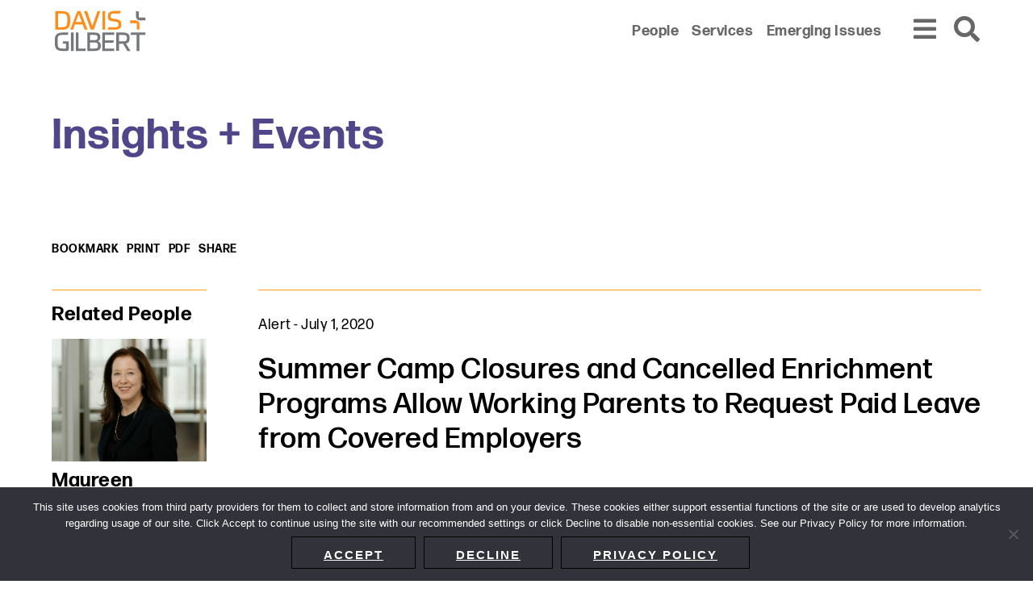

--- FILE ---
content_type: text/html; charset=UTF-8
request_url: https://www.dglaw.com/summer-camp-closures-and-cancelled-enrichment-programs-allow-working-parents-to-request-paid-leave-from-covered-employers/
body_size: 10206
content:
<!DOCTYPE html><html lang="en-US"><head ><meta charset="UTF-8" /><meta name="viewport" content="width=device-width, initial-scale=1" /><meta name='robots' content='index, follow, max-image-preview:large, max-snippet:-1, max-video-preview:-1' /> <!-- This site is optimized with the Yoast SEO plugin v24.1 - https://yoast.com/wordpress/plugins/seo/ --><link media="all" href="https://www.dglaw.com/wp-content/cache/autoptimize/css/autoptimize_92f6d335cac46112b0aee7d61960a889.css" rel="stylesheet"><title>Summer Camp Closures and Cancelled Enrichment Programs Allow Working Parents to Request Paid Leave from Covered Employers - Davis+Gilbert LLP</title><meta name="description" content="The FFCRA offers employees who worked or telework and took care of their kids during school closures during April through June 2020 could be eligible for paid leave during the summer months." /><link rel="canonical" href="https://www.dglaw.com/summer-camp-closures-and-cancelled-enrichment-programs-allow-working-parents-to-request-paid-leave-from-covered-employers/" /><meta property="og:locale" content="en_US" /><meta property="og:type" content="article" /><meta property="og:title" content="Summer Camp Closures and Cancelled Enrichment Programs Allow Working Parents to Request Paid Leave from Covered Employers - Davis+Gilbert LLP" /><meta property="og:description" content="The FFCRA offers employees who worked or telework and took care of their kids during school closures during April through June 2020 could be eligible for paid leave during the summer months." /><meta property="og:url" content="https://www.dglaw.com/summer-camp-closures-and-cancelled-enrichment-programs-allow-working-parents-to-request-paid-leave-from-covered-employers/" /><meta property="og:site_name" content="Davis+Gilbert LLP" /><meta property="article:published_time" content="2020-07-01T22:08:00+00:00" /><meta property="article:modified_time" content="2024-07-23T20:41:08+00:00" /><meta name="author" content="Patrick Quinn" /><meta name="twitter:card" content="summary_large_image" /><meta name="twitter:label1" content="Written by" /><meta name="twitter:data1" content="Patrick Quinn" /><meta name="twitter:label2" content="Est. reading time" /><meta name="twitter:data2" content="4 minutes" /> <script type="application/ld+json" class="yoast-schema-graph">{"@context":"https://schema.org","@graph":[{"@type":"Article","@id":"https://www.dglaw.com/summer-camp-closures-and-cancelled-enrichment-programs-allow-working-parents-to-request-paid-leave-from-covered-employers/#article","isPartOf":{"@id":"https://www.dglaw.com/summer-camp-closures-and-cancelled-enrichment-programs-allow-working-parents-to-request-paid-leave-from-covered-employers/"},"author":{"name":"Patrick Quinn","@id":"https://www.dglaw.com/#/schema/person/e6276ca599a92acafe00fffab853b331"},"headline":"Summer Camp Closures and Cancelled Enrichment Programs Allow Working Parents to Request Paid Leave from Covered Employers","datePublished":"2020-07-01T22:08:00+00:00","dateModified":"2024-07-23T20:41:08+00:00","mainEntityOfPage":{"@id":"https://www.dglaw.com/summer-camp-closures-and-cancelled-enrichment-programs-allow-working-parents-to-request-paid-leave-from-covered-employers/"},"wordCount":930,"publisher":{"@id":"https://www.dglaw.com/#organization"},"keywords":["COVID-19","DOL","Employees","Employers","Family Leave","FFCRA","Labor + Employment Litigation Alert"],"articleSection":["Alert"],"inLanguage":"en-US"},{"@type":"WebPage","@id":"https://www.dglaw.com/summer-camp-closures-and-cancelled-enrichment-programs-allow-working-parents-to-request-paid-leave-from-covered-employers/","url":"https://www.dglaw.com/summer-camp-closures-and-cancelled-enrichment-programs-allow-working-parents-to-request-paid-leave-from-covered-employers/","name":"Summer Camp Closures and Cancelled Enrichment Programs Allow Working Parents to Request Paid Leave from Covered Employers - Davis+Gilbert LLP","isPartOf":{"@id":"https://www.dglaw.com/#website"},"datePublished":"2020-07-01T22:08:00+00:00","dateModified":"2024-07-23T20:41:08+00:00","description":"The FFCRA offers employees who worked or telework and took care of their kids during school closures during April through June 2020 could be eligible for paid leave during the summer months.","breadcrumb":{"@id":"https://www.dglaw.com/summer-camp-closures-and-cancelled-enrichment-programs-allow-working-parents-to-request-paid-leave-from-covered-employers/#breadcrumb"},"inLanguage":"en-US","potentialAction":[{"@type":"ReadAction","target":["https://www.dglaw.com/summer-camp-closures-and-cancelled-enrichment-programs-allow-working-parents-to-request-paid-leave-from-covered-employers/"]}]},{"@type":"BreadcrumbList","@id":"https://www.dglaw.com/summer-camp-closures-and-cancelled-enrichment-programs-allow-working-parents-to-request-paid-leave-from-covered-employers/#breadcrumb","itemListElement":[{"@type":"ListItem","position":1,"name":"Home","item":"https://www.dglaw.com/"},{"@type":"ListItem","position":2,"name":"Insights + Events","item":"https://www.dglaw.com/insights-and-events/"},{"@type":"ListItem","position":3,"name":"Summer Camp Closures and Cancelled Enrichment Programs Allow Working Parents to Request Paid Leave from Covered Employers"}]},{"@type":"WebSite","@id":"https://www.dglaw.com/#website","url":"https://www.dglaw.com/","name":"Davis+Gilbert LLP","description":"From our base in New York, we represent a diverse range of clients across the country and around the world.","publisher":{"@id":"https://www.dglaw.com/#organization"},"potentialAction":[{"@type":"SearchAction","target":{"@type":"EntryPoint","urlTemplate":"https://www.dglaw.com/?s={search_term_string}"},"query-input":{"@type":"PropertyValueSpecification","valueRequired":true,"valueName":"search_term_string"}}],"inLanguage":"en-US"},{"@type":"Organization","@id":"https://www.dglaw.com/#organization","name":"Davis+Gilbert LLP","url":"https://www.dglaw.com/","logo":{"@type":"ImageObject","inLanguage":"en-US","@id":"https://www.dglaw.com/#/schema/logo/image/","url":"https://www.dglaw.com/wp-content/uploads/2021/11/DG19004_Logo_RGB_FINAL.svg","contentUrl":"https://www.dglaw.com/wp-content/uploads/2021/11/DG19004_Logo_RGB_FINAL.svg","width":242,"height":115,"caption":"Davis+Gilbert LLP"},"image":{"@id":"https://www.dglaw.com/#/schema/logo/image/"}},{"@type":"Person","@id":"https://www.dglaw.com/#/schema/person/e6276ca599a92acafe00fffab853b331","name":"Patrick Quinn","image":{"@type":"ImageObject","inLanguage":"en-US","@id":"https://www.dglaw.com/#/schema/person/image/","url":"https://secure.gravatar.com/avatar/d54e7765b9379eb60d033253be6b3a28?s=96&d=mm&r=g","contentUrl":"https://secure.gravatar.com/avatar/d54e7765b9379eb60d033253be6b3a28?s=96&d=mm&r=g","caption":"Patrick Quinn"}}]}</script> <!-- / Yoast SEO plugin. --><link rel='dns-prefetch' href='//cdnjs.cloudflare.com' /><link rel='dns-prefetch' href='//maps.google.com' /><link rel='dns-prefetch' href='//fonts.googleapis.com' /><link rel='stylesheet' id='davis-gilbert-fonts-css' href='//fonts.googleapis.com/css?family=Source+Sans+Pro%3A400%2C600%2C700&#038;ver=6.5.7' type='text/css' media='' /> <script type="text/javascript" src="https://cdnjs.cloudflare.com/polyfill/v3/polyfill.min.js?features=default%2CArray.prototype.find%2CArray.prototype.includes%2CPromise%2CObject.assign%2CObject.entries&amp;ver=2.2.0" id="algolia-polyfill-js"></script> <script type="text/javascript" id="cookie-notice-front-js-before">/* <![CDATA[ */
var cnArgs = {"ajaxUrl":"https:\/\/www.dglaw.com\/wp-admin\/admin-ajax.php","nonce":"ba6a5c165e","hideEffect":"slide","position":"bottom","onScroll":false,"onScrollOffset":100,"onClick":false,"cookieName":"cookie_notice_accepted","cookieTime":31536000,"cookieTimeRejected":2592000,"globalCookie":false,"redirection":false,"cache":true,"revokeCookies":false,"revokeCookiesOpt":"automatic"};
/* ]]> */</script> <script type="text/javascript" src="https://www.dglaw.com/wp-includes/js/jquery/jquery.min.js?ver=3.7.1" id="jquery-core-js"></script> <script type="text/javascript" id="wp-util-js-extra">/* <![CDATA[ */
var _wpUtilSettings = {"ajax":{"url":"\/wp-admin\/admin-ajax.php"}};
/* ]]> */</script> <!-- GA Google Analytics @ https://m0n.co/ga --> <script async src="https://www.googletagmanager.com/gtag/js?id=G-GTNDRBWBW6"></script> <script>window.dataLayer = window.dataLayer || [];
			function gtag(){dataLayer.push(arguments);}
			gtag('js', new Date());
			gtag('config', 'G-GTNDRBWBW6');</script> <!-- Lara's Google Analytics - https://www.xtraorbit.com/wordpress-google-analytics-dashboard-widget/ --> <script async src="https://www.googletagmanager.com/gtag/js?id=G-TNDRBWBW6"></script> <script>window.dataLayer = window.dataLayer || [];
  function gtag(){dataLayer.push(arguments);}
  gtag('js', new Date());
  gtag('config', 'G-TNDRBWBW6');</script> <script type="text/javascript">var algolia = {"debug":true,"application_id":"QAL23D1HE7","search_api_key":"6814ce6f5260dbe0e183ee83c3353884","query":"","autocomplete":{"sources":[{"index_id":"searchable_posts","index_name":"dglaw_production_searchable_posts","label":"All posts","admin_name":"All posts","position":10,"max_suggestions":5,"tmpl_suggestion":"autocomplete-post-suggestion","enabled":true}],"input_selector":"input[name='s']:not('.no-autocomplete')"},"indices":{"searchable_posts":{"name":"dglaw_production_searchable_posts","id":"searchable_posts","enabled":true,"replicas":[{"name":"dglaw_production_searchable_posts_post_date_desc"},{"name":"dglaw_production_searchable_posts_last_name_asc"}]}}};</script><meta name="google-site-verification" content="i0tumdcfDP83qyAKVA-HBJnoTtIAfUUwJcBXSefKmmQ" /> <!-- Global site tag (gtag.js) - Google Analytics --> <script async src="https://www.googletagmanager.com/gtag/js?id=UA-165475226-1"></script> <meta name="google-site-verification" content="mcW146Ocf60stEBw6QU_VQF37mPj6DJZzqlgqo9XYbo" /> <script>window.dataLayer = window.dataLayer || [];
  function gtag(){dataLayer.push(arguments);}
  gtag('js', new Date());

  gtag('config', 'UA-165475226-1');</script><link rel="icon" href="https://www.dglaw.com/wp-content/uploads/2022/05/cropped-DG-favicon-32x32.png" sizes="32x32" /><link rel="icon" href="https://www.dglaw.com/wp-content/uploads/2022/05/cropped-DG-favicon-192x192.png" sizes="192x192" /><link rel="apple-touch-icon" href="https://www.dglaw.com/wp-content/uploads/2022/05/cropped-DG-favicon-180x180.png" /><meta name="msapplication-TileImage" content="https://www.dglaw.com/wp-content/uploads/2022/05/cropped-DG-favicon-270x270.png" /></head><body class="post-template-default single single-post postid-1926 single-format-standard wp-custom-logo wp-embed-responsive cookies-not-set custom-header sidebar-content genesis-breadcrumbs-hidden sticky-header no-js"><div class="site-container" id="site-container" role="main"><ul class="genesis-skip-link" role="navigation" aria-label="Skip links navigation menu"><li role="presentation"><a href="#genesis-content" class="screen-reader-shortcut"> Skip to content</a></li><li role="presentation"><a href="#genesis-sidebar-primary" class="screen-reader-shortcut"> Skip to primary sidebar</a></li></ul><div class="site-header-shim"></div><header class="site-header"><div class="wrap"><div class="title-area"><p class="site-title"><a href="https://www.dglaw.com/" class="custom-logo-link" rel="home"><img width="242" height="115" src="https://www.dglaw.com/wp-content/uploads/2021/11/DG19004_Logo_RGB_FINAL.svg" class="custom-logo" alt="Davis+Gilbert LLP" decoding="async" height="115.5" width="242.1" /></a></p><p class="site-description">From our base in New York, we represent a diverse range of clients across the country and around the world.</p></div><div class="widget-area header-widget-area"><nav class="nav-secondary" aria-label="Secondary Navigation Menu"><div class="wrap"><ul id="menu-secondary-menu" class="menu genesis-nav-menu menu-secondary js-superfish"><li id="menu-item-602" class="menu-item menu-item-type-post_type_archive menu-item-object-poa_person menu-item-602"><a href="https://www.dglaw.com/people/"><span >People</span></a></li><li id="menu-item-603" class="menu-item menu-item-type-post_type_archive menu-item-object-poa_practice menu-item-603"><a href="https://www.dglaw.com/services/"><span >Services</span></a></li><li id="menu-item-604" class="menu-item menu-item-type-custom menu-item-object-custom menu-item-604"><a href="/category/emerging-issues/"><span >Emerging Issues</span></a></li></ul></div></nav></div><div class="navigation"><button id="overlay_menu_open" class="overlay_menu_open" aria-label="Open global navigation"><span class="icon fas fa-bars"></span></button><button id="overlay_menu_close" class="overlay_menu_close" aria-label="Close global navigation"><span class="icon fas fa-times"></span></button></div><div class="search"><button id="overlay_search_open" class="overlay_search_open" aria-label="Open global search"><span class="icon fas fa-search"></span></button><button id="overlay_search_close" class="overlay_search_close" aria-label="Close global search"><span class="icon fas fa-times"></span></button></div></div></header><div class="site-inner"><div class="page-header"><div class="wrap"> <span class="archive-title">Insights + Events</span></div></div><div class="content-sidebar-wrap"><section class="page-tools" aria-label="Page Tools"><a href="#" class="tool tool-bookmark" rel="nofollow" aria-label="Print to PDF" title="Print to PDF">bookmark</a><a href="https://www.dglaw.com/summer-camp-closures-and-cancelled-enrichment-programs-allow-working-parents-to-request-paid-leave-from-covered-employers/?print=true" class="tool tool-print" rel="nofollow" aria-label="Print this page" title="Print this page">print</a><button class="tool tool-pdf cp-download-pdf">PDF</button><span class="page-tools__label">Share<span class="page-tools__extended"><span class="separator">&gt;</span><span class="site-tools__share"><a href="#" class="tool tool-email" rel="nofollow" aria-label="Share this page" title="Share this page"><span class="icon far fa-envelope"></span></a></span><span class="site-tools__share"><a href="https://twitter.com/intent/tweet?text=Summer%20Camp%20Closures%20and%20Cancelled%20Enrichment%20Programs%20Allow%20Working%20Parents%20to%20Request%20Paid%20Leave%20from%20Covered%20Employers&#038;url=https%3A%2F%2Fwww.dglaw.com%2Fsummer-camp-closures-and-cancelled-enrichment-programs-allow-working-parents-to-request-paid-leave-from-covered-employers%2F" class="social-share-platform social-share-twitter" target="_blank" rel="nofollow" aria-label="Share Summer Camp Closures and Cancelled Enrichment Programs Allow Working Parents to Request Paid Leave from Covered Employers on Twitter" title="Share Summer Camp Closures and Cancelled Enrichment Programs Allow Working Parents to Request Paid Leave from Covered Employers on Twitter"><span class="icon fab fa-twitter"></span></a></span><span class="site-tools__share"><a href="https://www.linkedin.com/shareArticle?mini=true&#038;url=https%3A%2F%2Fwww.dglaw.com%2Fsummer-camp-closures-and-cancelled-enrichment-programs-allow-working-parents-to-request-paid-leave-from-covered-employers%2F&#038;title=Summer%20Camp%20Closures%20and%20Cancelled%20Enrichment%20Programs%20Allow%20Working%20Parents%20to%20Request%20Paid%20Leave%20from%20Covered%20Employers" class="social-share-platform social-share-linkedin" target="_blank" rel="nofollow" aria-label="Share Summer Camp Closures and Cancelled Enrichment Programs Allow Working Parents to Request Paid Leave from Covered Employers on Linkedin" title="Share Summer Camp Closures and Cancelled Enrichment Programs Allow Working Parents to Request Paid Leave from Covered Employers on Linkedin"><span class="icon fab fa-linkedin-in"></span></a></span><span class="site-tools__share"><a href="https://www.facebook.com/sharer/sharer.php?u=https%3A%2F%2Fwww.dglaw.com%2Fsummer-camp-closures-and-cancelled-enrichment-programs-allow-working-parents-to-request-paid-leave-from-covered-employers%2F" class="social-share-platform social-share-facebook" target="_blank" rel="nofollow" aria-label="Share Summer Camp Closures and Cancelled Enrichment Programs Allow Working Parents to Request Paid Leave from Covered Employers on Facebook" title="Share Summer Camp Closures and Cancelled Enrichment Programs Allow Working Parents to Request Paid Leave from Covered Employers on Facebook"><span class="icon fab fa-facebook-square"></span></a></span></span></span></section><main class="content" id="genesis-content"><article class="post-1926 post type-post status-publish format-standard category-alert tag-covid-19 tag-dol tag-employees tag-employers tag-family-leave tag-ffcra tag-labor-employment-litigation-alert poa_published_year_taxonomy-1302 entry" aria-label="Post: Summer Camp Closures and Cancelled Enrichment Programs Allow Working Parents to Request Paid Leave from Covered Employers"><p class="entry-meta"><span class="entry-categories"><a class="my-class"href="https://www.dglaw.com/category/alert/" rel="category tag">Alert</a></span> - <time class="entry-time">July 1, 2020</time></p><section role="banner" aria-label="Page header"><div class="wrap"><h1 class="entry-title">Summer Camp Closures and Cancelled Enrichment Programs Allow Working Parents to Request Paid Leave from Covered Employers</h1></div></section><div class="entry-content"><h2 class="wp-block-heading has-luminous-vivid-amber-color has-text-color">The Bottom Line</h2><ul class="has-very-light-gray-to-cyan-bluish-gray-gradient-background has-background"><li>Employees who managed to both work or telework, and take care of their kids when schools were closed during the months of April, May and June 2020, could be eligible for a paid leave during the summer months to care for kids if their planned camp or other summer program is also closed due to COVID-19.</li></ul><div style="height:35px" aria-hidden="true" class="wp-block-spacer"></div><p>The Families First Coronavirus Response Act (FFCRA) requires employers with fewer than 500 employees to allow an eligible employee to take paid leave to care for a child whose school or “place of care” is closed due to COVID-19 and no other suitable person is available to care for the child.</p><h2 class="wp-block-heading">Summer Camp and Summer Enrichment Programs Are Akin to Schools</h2><p>On June 26, 2020, the U.S. Department of Labor (DOL) issued important guidance to its regional and local offices stating that DOL investigators should consider a child’s summer camp or summer enrichment program to be a “place of care” under the FFCRA.</p><p>The DOL’s reasoning is straightforward; an employee who cannot work because a child’s planned summer enrollments fell through due to COVID-19 is no different than the employee being unable to work because his or her child’s school or daycare center is closed.</p><p>The DOL issued the guidance to settle any confusion concerning whether the FFCRA’s scope reached summer camps and programs. Unlike schools and daycare centers, many summer camps and programs closed in response to COVID-19&nbsp;<em>before</em>&nbsp;children began to attend and/or enroll. As a result, it was unclear whether covered employers were required to consider closed camps and programs “places of care” when employees ask for leave to take care of their children who are unexpectedly at home for the summer. This issue apparently caused confusion for DOL investigators evaluating FFCRA claims.</p><p>The DOL’s recent guidance now makes clear that covered employers who deny leave to eligible employees unable to work or telework because, for coronavirus-related reasons, their kids could not go to camp or to another summer program are most likely violating the FFCRA.</p><h2 class="wp-block-heading">Leave for Eligible Employees</h2><p>If an employer is “covered” by the FFCRA, eligible employees unable to work because they are caring for children whose camp or summer program is closed for reasons related to COVID-19, and there is no other suitable care provider available,&nbsp;<span style="text-decoration: underline;">must</span>&nbsp;be provided leave in the form of paid sick time and/or paid expanded family medical leave.</p><p>Generally, the FFCRA provides a total of 12 weeks of leave to care for a child. How much a covered employer is required to pay an employee during this leave depends on a number of factors, including:</p><ul><li>Whether the employee uses existing vacation, personal or sick days under the employer’s policies, and</li><li>How much leave time, if any, the employee has already used under the FFCRA and Family and Medical Leave Act (FMLA).</li></ul><h2 class="wp-block-heading">Providing Proof to Employers</h2><p>In a Field Assistance Bulletin, the DOL advises what information an employee seeking a leave based on the closure of a summer camp or summer enrichment program needs to provide to his or her employer.</p><p>For example:</p><ul><li>The employee must name the camp or program.</li><li>The employee should provide proof that the child was enrolled in, or had applied to, the camp or program.</li><li>If the child was not yet enrolled or applied, the employee should provide documentation that the child had attended in prior summers and was expected to attend again in the summer of 2020.</li><li>If the camp or program is operating at a reduced capacity, or is otherwise partially open, the employee may still establish that the summer camp or program was “closed” for purposes of an FFCRA leave request, if the child could not attend because of the reduced capacity or partial closure.</li></ul><p>The DOL’s guidance suggests that covered employers should accept a wide variety of documentation when considering FFCRA leave requests based on summer camp and program closures. The DOL recognizes that there are many possible circumstances as to how an employee might establish that his or her child intended to attend a camp, and its guidance plainly states there can be no “one-size-fits-all rule.”</p><p>On the other hand, a parent-employee’s mere interest in sending a child to a camp or summer program that is closed due to COVID-19 is generally not enough to demonstrate entitlement to a leave under the FFCRA.</p><p>Employers are prohibited from discriminating or retaliating against an employee who seeks to take paid leave under the FFCRA. Employers who violate the FFCRA are subject to the enforcement provisions of the FMLA. Under the FMLA, an employee is generally guaranteed job reinstatement after a leave and employers who violate the FMLA are subject to penalties such as liquidated damages and attorneys’ fees.</p><h2 class="wp-block-heading">Employer Takeaways</h2><p>Employers should be mindful of whether they are “covered” under the FFCRA. There are exemptions that may apply to employers with fewer than 50 employees.</p><p>While covered employers should always carefully evaluate an employee’s eligibility for leave under the FFCRA, including the length of the leave, the required rate of pay, any applicable cap to the amount of compensation to be paid during the leave, etc., employers should heed the DOL’s guidance that no “one-size-fits-all” and instead be flexible concerning the “proof” that employees must submit as evidence of their plan to send a child to a camp or summer program closed due to the coronavirus pandemic.</p><hr class="wp-block-separator has-css-opacity"/><div class="wp-block-file"><a id="wp-block-file--media-ce196c61-7106-40bd-8bdc-437804953819" href="https://www.dglaw.com/wp-content/uploads/2021/09/Litigation_Summer_Camp_Closures_and_Cancelled_Programs_Request_Paid_Leave.pdf">Download a PDF of this Alert</a><a href="https://www.dglaw.com/wp-content/uploads/2021/09/Litigation_Summer_Camp_Closures_and_Cancelled_Programs_Request_Paid_Leave.pdf" class="wp-block-file__button wp-element-button" download aria-describedby="wp-block-file--media-ce196c61-7106-40bd-8bdc-437804953819">Download</a></div></div><footer class="entry-footer"></footer></article></main><aside class="sidebar sidebar-primary widget-area" aria-label="Primary Sidebar" id="genesis-sidebar-primary"><h2 class="genesis-sidebar-title screen-reader-text">Primary Sidebar</h2><section class="widget stack authors" aria-label="Open Accordion for Related People"><h3 class="widget-title widgettitle">Related People</h3><div class="widget-content"><ul><li><div class="single-person-entry"><div class="column"> <a class="entry-image-link" href="https://www.dglaw.com/people/maureen-mcloughlin/"> <img width="950" height="750" src="https://www.dglaw.com/wp-content/uploads/2021/08/McLoughlin_Maureen_bio-950x750.jpg" class="attachment-davis_gilbert_person_archive size-davis_gilbert_person_archive wp-post-image" alt="Attorney Maureen McLoughlin" loading="lazy" /> </a></div><div class="column"><h2 class="entry-title"> <a class="entry-title-link" href="https://www.dglaw.com/people/maureen-mcloughlin/"><div class="full-name">Maureen McLoughlin</div> </a></h2><p class="entry-meta positions"><span class="position">Partner</span></p><section class="widget stack areas-of-focus" aria-label="Open Accordion for Area Of Focus"><h3 class="widget-title widgettitle">Area Of Focus</h3><div class="widget-content"><ul><li><a class="widget-area-link" href="https://www.dglaw.com/services/litigation-dispute-resolution/">Litigation + Dispute Resolution</a></li><li><a class="widget-area-link" href="https://www.dglaw.com/services/labor-employment/">Labor + Employment</a></li></ul></div></section></div><div class="column"><div class="person-contact"><a href="tel:2124684910" class="phone" title="Direct Phone"><span>212 468 4910</span> </a></div><div class="person-contact"><a href="mailto:&#109;m&#099;&#108;&#111;&#117;ghlin&#064;&#100;&#103;l&#097;&#119;.c&#111;m" class="email" title="Email"><span>&#109;m&#099;&#108;&#111;&#117;ghlin&#064;&#100;&#103;l&#097;&#119;.c&#111;m</span></a></div><div class="person-contact"> <button class="vcard cp-download-vcard" title="Download My vCard"> <span class="icon fas fa-address-card"></span> </button></div></div></div></li><li><a href="https://www.dglaw.com/insights-and-events/" class="view-all">View All</a></li></ul></div></section><section class="widget stack related-services" aria-label="Open Accordion for Related Services"><h3 class="widget-title widgettitle">Related Services</h3><div class="widget-content"><ul><li><a href="https://www.dglaw.com/services/labor-employment/" class="parent">Labor + Employment</a></li><li><a href="https://www.dglaw.com/services/labor-employment/employment-litigation-arbitration-and-mediation/" class="">Employment Litigation, Arbitration and Mediation</a></li></ul></div></section><section class="widget stack subscribe-widget"><div class="subscribe-widget-inner"><h2 class="widgettitle widget-title">Get the latest insights from Davis+Gilbert</h2><div class="widget-content"> <a href="/subscribe/" aria-label="link to a Subscribe page" class="button button-primary">Subscribe</a></div></div></section></aside></div></div><footer class="site-footer"><div class="wrap"><div class="content-wrapper"><nav class="nav-before_footer"><ul id="menu-footer-menu" class="menu genesis-nav-menu js-superfish"><li id="menu-item-9450" class="menu-item menu-item-type-post_type menu-item-object-page menu-item-9450"><a href="https://www.dglaw.com/sitemap/"><span >Sitemap</span></a></li><li id="menu-item-588" class="menu-item menu-item-type-post_type menu-item-object-page menu-item-588"><a href="https://www.dglaw.com/privacy-policy/"><span >Privacy Policy</span></a></li><li id="menu-item-9095" class="menu-item menu-item-type-post_type menu-item-object-page menu-item-9095"><a href="https://www.dglaw.com/terms-and-conditions/"><span >Terms and Conditions</span></a></li><li id="menu-item-11598" class="menu-item menu-item-type-post_type menu-item-object-page menu-item-11598"><a href="https://www.dglaw.com/accessibility-statement/"><span >Accessibility Statement</span></a></li><li id="menu-item-10033" class="menu-item menu-item-type-post_type menu-item-object-poa_office menu-item-10033"><a href="https://www.dglaw.com/about-us/"><span >About Us</span></a></li><li id="menu-item-10047" class="menu-item menu-item-type-custom menu-item-object-custom menu-item-10047"><a href="https://www.dglaw.com/office/directions/"><span >Location</span></a></li><li id="menu-item-10213" class="menu-item menu-item-type-post_type menu-item-object-page menu-item-10213"><a href="https://www.dglaw.com/subscribe/"><span >Subscribe</span></a></li></ul></nav><div class="copyright">&#x000A9;&nbsp;2026 Copyright <span class="name">Davis+Gilbert LLP.</span> Attorney Advertising.</div></div><section id="social-media-697141a464319" class="social-media" aria-label="Social media profiles 697141a46431f"><div class="wrap"><ul><li class="social-media-item linkedin"><a href="https://www.linkedin.com/company/davis-&#038;-gilbert-llp/" class="social-media-link" aria-label="Linkedin" target="_self"><span class="icon fab fa-linkedin-in"></span></a></li><li class="social-media-item twitter"><a href="https://www.twitter.com/dglaw" class="social-media-link" aria-label="Twitter" target="_self"><span class="icon fab fa-twitter"></span></a></li><li class="social-media-item facebook"><a href="https://www.facebook.com/davisandgilbertlaw/" class="social-media-link" aria-label="Facebook" target="_self"><span class="icon fab fa-facebook-f"></span></a></li></ul></div></section></div></footer></div> <script type="text/html" id="tmpl-davis-gilbert-person"><article class="single-person-entry" itemtype="http://schema.org/Article">
			<div class="column image">
				<# if ( data.images.davis_gilbert_person_archive ) { #>
					<a href="{{ data.permalink }}" class="archive-image entry-image-link" itemprop="image">
						<img src="{{ data.images.davis_gilbert_person_archive.url }}" alt="{{ data.post_title }}" title="{{ data.post_title }}" />
					</a>
				<# } #>
			</div>
			<div class="column">
				<h2 class="entry-title" itemprop="headline">
					<a href="{{ data.permalink }}" title="{{ data.post_title }}" class="entry-title-link" rel="bookmark" itemprop="url">{{{ data._highlightResult.post_title.value }}}</a>
				</h2>
				<# if ( data.taxonomies.poa_position_taxonomy ) { #>
					<p class="entry-meta type-position">{{{ data.taxonomies.poa_position_taxonomy }}}</p>
				<# } #>
				<# if ( data.relationships.davis_gilbert_areas_of_focus ) { #>
					<div class="widget stack areas-of-focus">
						<div class="widget-content">
							<ul>
							<# _.each( data.relationships.davis_gilbert_areas_of_focus, function(url, name) { #>
								<li><a href="{{ url }}" title="{{ name }}" aria-label="Link to {{ name }}">{{{ name }}}</a></li>
							<# }) #>
							</ul>
						</div>
					</div>
				<# } #>
			</div>
			<div class="column">
				<# if ( data.post_contact.poa_person_contact_phone ) { #>
					<div class="person-contact">
						<a href="tel:{{ data.post_contact.poa_person_contact_phone }}" class="phone" title="Direct Phone">
							<span>{{{ data.post_contact.poa_person_contact_phone }}}</span>
						</a>
					</div>
				<# } #>
				<# if ( data.post_contact.poa_person_contact_email ) { #>
					<div class="person-contact">
						<a href="mailto:{{ data.post_contact.poa_person_contact_email }}" class="email" title="Email">
							<span>{{{ data.post_contact.poa_person_contact_email }}}</span>
						</a>
					</div>
				<# } #>
				<# if ( data.permalink ) { #>
					<div class="person-contact">
						<button onClick="window.location.href = '{{ data.permalink }}vcard'" class="vcard" title="Download My vCard" rel="nofollow">
							<span class="icon fas fa-address-card"></span>
						</button>
					</div>
				<# } #>
			</div>
		</article></script> <script type="text/html" id="tmpl-davis-gilbert-post"><article class="entry" itemtype="http://schema.org/Article">
			<# if ( data.taxonomies.category ) { #>
				<# _.map( data.taxonomies.category, function(category, index) { #>
					<span class="category">{{ category }}</span>
				<# }) #>
				<!-- <p class="category">{{{ data.taxonomies.category }}}</p> -->
			<# } #>
			<header class="entry-header">
				<h2 class="title" itemprop="headline">
					<a href="{{ data.permalink }}" rel="bookmark" itemprop="url">{{{ data._highlightResult.post_title.value }}}</a>
				</h2>
			</header>
			<div class="entry-content" itemprop="text">
				<# if ( data.post_excerpt ) { #>
					<span class="suggestion-post-content">{{{ data.post_excerpt }}}</span>
				<# } else { #>
					<p>                   
						<span class="suggestion-post-content">{{{ data._snippetResult['content'].value }}}</span>
					</p>
				<# } #>
				<# if ( data.post_date_formatted ) { #>
					<p class="date">{{{ data.post_date_formatted }}}</p>
				<# } #>
			</div>         
		</article></script> <script type="text/html" id="tmpl-davis-gilbert-practices"><article class="single-person-entry" itemtype="http://schema.org/Article">
			<h2 class="entry-title" itemprop="headline">
				<a href="{{ data.permalink }}" title="{{ data.post_title }}" class="entry-title-link" rel="bookmark" itemprop="url">{{{ data._highlightResult.post_title.value }}}</a>
			</h2>
		</article></script> <script type="text/html" id="tmpl-davis-gilbert-industries"><article class="single-person-entry" itemtype="http://schema.org/Article">
			<h2 class="entry-title" itemprop="headline">
				<a href="{{ data.permalink }}" title="{{ data.post_title }}" class="entry-title-link" rel="bookmark" itemprop="url">{{{ data._highlightResult.post_title.value }}}</a>
			</h2>
		</article></script> <script type="text/html" id="tmpl-autocomplete-post-suggestion"><#
		if ( data.post_title ) {
			data.post_title = data.post_title.replace( /(<([^>]+)>)/ig, '' );
		}
		#>
		<a class="suggestion-link" href="{{ data.permalink }}" title="{{ data.post_title }}">
			<span class="suggestion-post-title">
				{{{ data._highlightResult.post_title.value }}}
			</span>
		</a></script> <script type="text/html" id="tmpl-autocomplete-empty"><div class="autocomplete-empty">
			No results matched your query, 			<span class="empty-query">"{{ data.query }}"</span>
		</div></script> <script type="text/javascript" src="//maps.google.com/maps/api/js?key&amp;ver=1769030052" id="davis-gilbert-google-maps-js"></script> <div id="overlay_menu" class="overlay-menu" role="navigation" aria-label="Primary Navigation Menu"><nav class="nav-secondary" aria-label="Secondary Navigation Menu"><div class="wrap"><ul id="menu-secondary-menu-1" class="menu genesis-nav-menu js-superfish"><li class="menu-item menu-item-type-post_type_archive menu-item-object-poa_person menu-item-602"><a href="https://www.dglaw.com/people/"><span>People</span></a></li><li class="menu-item menu-item-type-post_type_archive menu-item-object-poa_practice menu-item-603"><a href="https://www.dglaw.com/services/"><span>Services</span></a></li><li class="menu-item menu-item-type-custom menu-item-object-custom menu-item-604"><a href="/category/emerging-issues/"><span>Emerging Issues</span></a></li></ul></div></nav><nav class="nav-primary" aria-label="Primary Navigation Menu" id="genesis-nav-primary"><ul id="menu-main-menu" class="menu genesis-nav-menu js-superfish"><li id="menu-item-654" class="menu-item menu-item-type-custom menu-item-object-custom menu-item-654"><a href="/insights-and-events/"><span>Insights + Events</span></a></li><li id="menu-item-14007" class="menu-item menu-item-type-post_type menu-item-object-poa_firm menu-item-14007"><a href="https://www.dglaw.com/about-us/culture-community/"><span>Culture + Community</span></a></li><li id="menu-item-658" class="menu-item menu-item-type-post_type menu-item-object-poa_firm menu-item-658"><a href="https://www.dglaw.com/about-us/pro-bono-corporate-social-responsibility/"><span>Pro Bono + Corporate Social Responsibility</span></a></li><li id="menu-item-656" class="menu-item menu-item-type-post_type_archive menu-item-object-poa_career menu-item-656"><a href="https://www.dglaw.com/careers/"><span>Careers</span></a></li><li id="menu-item-655" class="menu-item menu-item-type-post_type_archive menu-item-object-poa_firm menu-item-655"><a href="https://www.dglaw.com/about-us/"><span>About Us</span></a></li><li id="menu-item-10212" class="menu-item menu-item-type-post_type menu-item-object-page menu-item-10212"><a href="https://www.dglaw.com/subscribe/"><span>Subscribe</span></a></li><li id="menu-item-8764" class="menu-item menu-item-type-custom menu-item-object-custom menu-item-8764"><a href="/office/directions/"><span>Location</span></a></li></ul></nav><section id="social-media-697141a466483" class="social-media" aria-label="Social media profiles 697141a466487"><div class="wrap"><ul><li class="social-media-item linkedin"><a href="https://www.linkedin.com/company/davis-&#038;-gilbert-llp/" class="social-media-link" aria-label="Linkedin" target="_self"><span class="icon fab fa-linkedin-in"></span></a></li><li class="social-media-item twitter"><a href="https://www.twitter.com/dglaw" class="social-media-link" aria-label="Twitter" target="_self"><span class="icon fab fa-twitter"></span></a></li><li class="social-media-item facebook"><a href="https://www.facebook.com/davisandgilbertlaw/" class="social-media-link" aria-label="Facebook" target="_self"><span class="icon fab fa-facebook-f"></span></a></li></ul></div></section></div><div id="overlay_search" class="overlay-search" role="search" aria-label="Global Search Form"><div class="wrap"><form id="search-form-697141a466646" class="search-form" method="get" action="https://www.dglaw.com" role="search" aria-label="Global Autocomplete Search Form 697141a466657"><div class="search-form-widget search-form-keyword"><input itemprop="query-input" name="s" type="search" class=" search-form-query" placeholder="Search" value="" aria-label="search input field"  /><label class="screen-reader-text">Search</label></div><input class="search-form-submit-icon" type="submit" value="&#xf002;" aria-label="Search button" /></form></div></div><!-- cping --> <!-- Cookie Notice plugin v2.5.4 by Hu-manity.co https://hu-manity.co/ --><div id="cookie-notice" role="dialog" class="cookie-notice-hidden cookie-revoke-hidden cn-position-bottom" aria-label="Cookie Notice" style="background-color: rgba(50,50,58,1);"><div class="cookie-notice-container" style="color: #fff"><span id="cn-notice-text" class="cn-text-container">This site uses cookies from third party providers for them to collect and store information from and on your device.  These cookies either support essential functions of the site or are used to develop analytics regarding usage of our site.  Click Accept to continue using the site with our recommended settings or click Decline to disable non-essential cookies. See our Privacy Policy for more information.</span><span id="cn-notice-buttons" class="cn-buttons-container"><a href="#" id="cn-accept-cookie" data-cookie-set="accept" class="cn-set-cookie cn-button cn-button-custom button" aria-label="Accept">Accept</a><a href="#" id="cn-refuse-cookie" data-cookie-set="refuse" class="cn-set-cookie cn-button cn-button-custom button" aria-label="Decline">Decline</a><a href="https://www.dglaw.com/privacy-policy/" target="_blank" id="cn-more-info" class="cn-more-info cn-button cn-button-custom button" aria-label="Privacy policy">Privacy policy</a></span><span id="cn-close-notice" data-cookie-set="accept" class="cn-close-icon" title="Decline"></span></div></div> <!-- / Cookie Notice plugin --><script defer src="https://www.dglaw.com/wp-content/cache/autoptimize/js/autoptimize_a0ee1259d0fecbff8465db0425a9b436.js"></script><script>(function(){function c(){var b=a.contentDocument||a.contentWindow.document;if(b){var d=b.createElement('script');d.innerHTML="window.__CF$cv$params={r:'9c19d1e21f15cf84',t:'MTc2OTAzMDA1Mi4wMDAwMDA='};var a=document.createElement('script');a.nonce='';a.src='/cdn-cgi/challenge-platform/scripts/jsd/main.js';document.getElementsByTagName('head')[0].appendChild(a);";b.getElementsByTagName('head')[0].appendChild(d)}}if(document.body){var a=document.createElement('iframe');a.height=1;a.width=1;a.style.position='absolute';a.style.top=0;a.style.left=0;a.style.border='none';a.style.visibility='hidden';document.body.appendChild(a);if('loading'!==document.readyState)c();else if(window.addEventListener)document.addEventListener('DOMContentLoaded',c);else{var e=document.onreadystatechange||function(){};document.onreadystatechange=function(b){e(b);'loading'!==document.readyState&&(document.onreadystatechange=e,c())}}}})();</script></body></html>